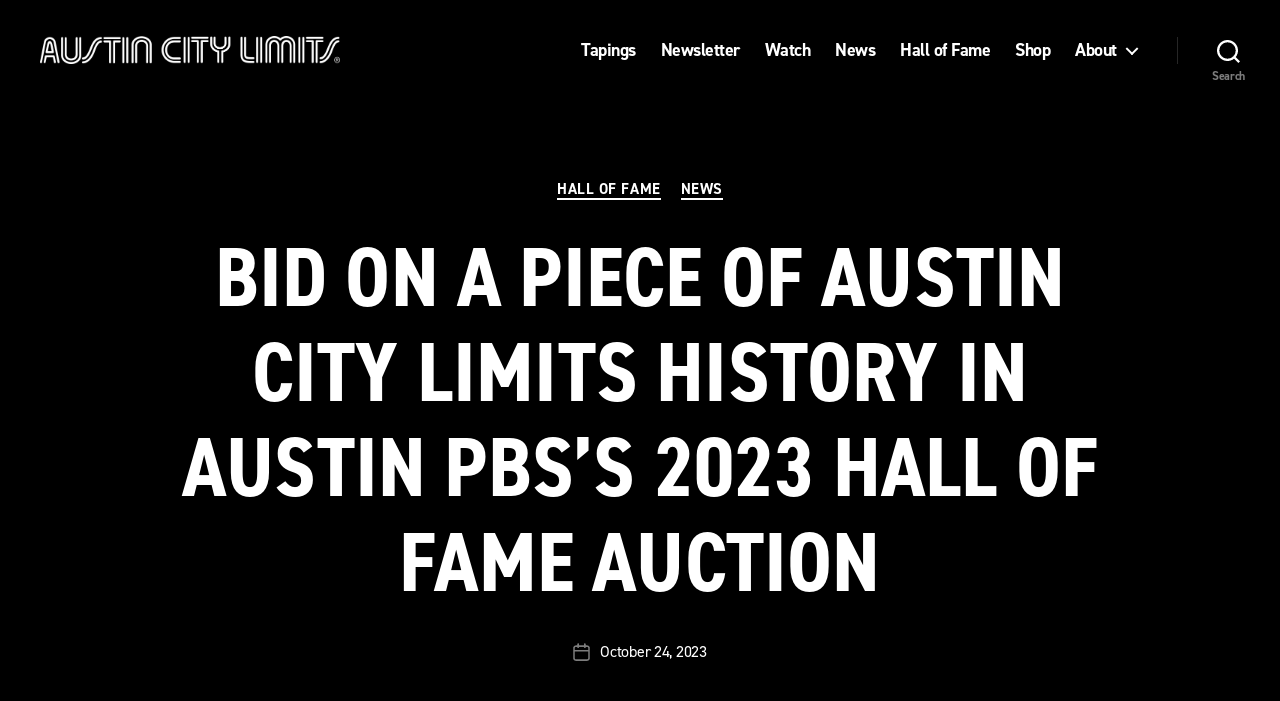

--- FILE ---
content_type: text/html; charset=UTF-8
request_url: https://acltv.com/2023/10/24/bid-on-a-piece-of-austin-city-limits-history-in-austin-pbss-2023-hall-of-fame-auction/
body_size: 15701
content:
<!DOCTYPE html>

<html class="no-js" lang="en-US">

	<head>



		<meta charset="UTF-8">
		<meta name="viewport" content="width=device-width, initial-scale=1.0" >

		<link rel="profile" href="https://gmpg.org/xfn/11">
		<!-- Google Tag Manager -->
		<script>(function(w,d,s,l,i){w[l]=w[l]||[];w[l].push({'gtm.start':
		new Date().getTime(),event:'gtm.js'});var f=d.getElementsByTagName(s)[0],
		j=d.createElement(s),dl=l!='dataLayer'?'&l='+l:'';j.async=true;j.src=
		'https://www.googletagmanager.com/gtm.js?id='+i+dl;f.parentNode.insertBefore(j,f);
		})(window,document,'script','dataLayer','GTM-MN9WX7D');</script>
		<!-- End Google Tag Manager -->

		<!-- Google Ad Manager -->
		<script async src="https://securepubads.g.doubleclick.net/tag/js/gpt.js"></script>
		<script>
		  window.googletag = window.googletag || {cmd: []};
		  googletag.cmd.push(function() {
		    googletag.defineSlot('/17713487/ACL_Sidebar', [200, 100], 'div-gpt-ad-1577380369318-0').addService(googletag.pubads());
		    googletag.pubads().enableSingleRequest();
		    googletag.enableServices();
		  });
		</script>
		<!-- End Google Ad Manager -->
		<!-- Adobe Fonts -->
		<link rel="stylesheet" href="https://use.typekit.net/qns3plm.css">
		<!-- End Adobe Fonts -->

		<meta name='robots' content='index, follow, max-image-preview:large, max-snippet:-1, max-video-preview:-1' />
	<style>img:is([sizes="auto" i], [sizes^="auto," i]) { contain-intrinsic-size: 3000px 1500px }</style>
	
	<!-- This site is optimized with the Yoast SEO plugin v26.3 - https://yoast.com/wordpress/plugins/seo/ -->
	<title>Bid on a piece of Austin City Limits History in Austin PBS&#039;s 2023 Hall of Fame Auction - Austin City Limits</title>
	<link rel="canonical" href="https://acltv.com/2023/10/24/bid-on-a-piece-of-austin-city-limits-history-in-austin-pbss-2023-hall-of-fame-auction/" />
	<meta property="og:locale" content="en_US" />
	<meta property="og:type" content="article" />
	<meta property="og:title" content="Bid on a piece of Austin City Limits History in Austin PBS&#039;s 2023 Hall of Fame Auction - Austin City Limits" />
	<meta property="og:description" content="Enter the 2023 ACL Hall of Fame Auction for a Chance to Win Artist Signed Posters, Custom Guitars, and more Austin City Limits Collectibles! As a part of the 2023 ACL Hall of Fame, honoring Trisha Yearwood and John Prine, Austin PBS and ACL have created a special online auction featuring an array of once-in-a-lifetime [&hellip;]" />
	<meta property="og:url" content="https://acltv.com/2023/10/24/bid-on-a-piece-of-austin-city-limits-history-in-austin-pbss-2023-hall-of-fame-auction/" />
	<meta property="og:site_name" content="Austin City Limits" />
	<meta property="article:published_time" content="2023-10-24T22:58:54+00:00" />
	<meta property="article:modified_time" content="2023-10-24T22:58:56+00:00" />
	<meta property="og:image" content="https://lh7-us.googleusercontent.com/Q4C5mUCS4puZuhj5VHmRr5LSRQKa6iYUGiO8Gp-5rg4pQRmVL5w2RGu_JfaSzJh4YrJN9EEx_bUjeYL5hVgOC6Chbn9lKhzmMbtN8MKg49VhAdsHxDfI-IHEHPFzf2FIkM24PqB1JJFMjn-0-9C3h2k" />
	<meta name="author" content="emily" />
	<meta name="twitter:card" content="summary_large_image" />
	<meta name="twitter:label1" content="Written by" />
	<meta name="twitter:data1" content="emily" />
	<meta name="twitter:label2" content="Est. reading time" />
	<meta name="twitter:data2" content="2 minutes" />
	<script type="application/ld+json" class="yoast-schema-graph">{"@context":"https://schema.org","@graph":[{"@type":"Article","@id":"https://acltv.com/2023/10/24/bid-on-a-piece-of-austin-city-limits-history-in-austin-pbss-2023-hall-of-fame-auction/#article","isPartOf":{"@id":"https://acltv.com/2023/10/24/bid-on-a-piece-of-austin-city-limits-history-in-austin-pbss-2023-hall-of-fame-auction/"},"author":{"name":"emily","@id":"https://acltv.com/#/schema/person/520b5d70794000b98840f7d9c640c0db"},"headline":"Bid on a piece of Austin City Limits History in Austin PBS&#8217;s 2023 Hall of Fame Auction","datePublished":"2023-10-24T22:58:54+00:00","dateModified":"2023-10-24T22:58:56+00:00","mainEntityOfPage":{"@id":"https://acltv.com/2023/10/24/bid-on-a-piece-of-austin-city-limits-history-in-austin-pbss-2023-hall-of-fame-auction/"},"wordCount":210,"publisher":{"@id":"https://acltv.com/#organization"},"image":{"@id":"https://acltv.com/2023/10/24/bid-on-a-piece-of-austin-city-limits-history-in-austin-pbss-2023-hall-of-fame-auction/#primaryimage"},"thumbnailUrl":"https://lh7-us.googleusercontent.com/Q4C5mUCS4puZuhj5VHmRr5LSRQKa6iYUGiO8Gp-5rg4pQRmVL5w2RGu_JfaSzJh4YrJN9EEx_bUjeYL5hVgOC6Chbn9lKhzmMbtN8MKg49VhAdsHxDfI-IHEHPFzf2FIkM24PqB1JJFMjn-0-9C3h2k","articleSection":["Hall of Fame","News"],"inLanguage":"en-US"},{"@type":"WebPage","@id":"https://acltv.com/2023/10/24/bid-on-a-piece-of-austin-city-limits-history-in-austin-pbss-2023-hall-of-fame-auction/","url":"https://acltv.com/2023/10/24/bid-on-a-piece-of-austin-city-limits-history-in-austin-pbss-2023-hall-of-fame-auction/","name":"Bid on a piece of Austin City Limits History in Austin PBS's 2023 Hall of Fame Auction - Austin City Limits","isPartOf":{"@id":"https://acltv.com/#website"},"primaryImageOfPage":{"@id":"https://acltv.com/2023/10/24/bid-on-a-piece-of-austin-city-limits-history-in-austin-pbss-2023-hall-of-fame-auction/#primaryimage"},"image":{"@id":"https://acltv.com/2023/10/24/bid-on-a-piece-of-austin-city-limits-history-in-austin-pbss-2023-hall-of-fame-auction/#primaryimage"},"thumbnailUrl":"https://lh7-us.googleusercontent.com/Q4C5mUCS4puZuhj5VHmRr5LSRQKa6iYUGiO8Gp-5rg4pQRmVL5w2RGu_JfaSzJh4YrJN9EEx_bUjeYL5hVgOC6Chbn9lKhzmMbtN8MKg49VhAdsHxDfI-IHEHPFzf2FIkM24PqB1JJFMjn-0-9C3h2k","datePublished":"2023-10-24T22:58:54+00:00","dateModified":"2023-10-24T22:58:56+00:00","breadcrumb":{"@id":"https://acltv.com/2023/10/24/bid-on-a-piece-of-austin-city-limits-history-in-austin-pbss-2023-hall-of-fame-auction/#breadcrumb"},"inLanguage":"en-US","potentialAction":[{"@type":"ReadAction","target":["https://acltv.com/2023/10/24/bid-on-a-piece-of-austin-city-limits-history-in-austin-pbss-2023-hall-of-fame-auction/"]}]},{"@type":"ImageObject","inLanguage":"en-US","@id":"https://acltv.com/2023/10/24/bid-on-a-piece-of-austin-city-limits-history-in-austin-pbss-2023-hall-of-fame-auction/#primaryimage","url":"https://lh7-us.googleusercontent.com/Q4C5mUCS4puZuhj5VHmRr5LSRQKa6iYUGiO8Gp-5rg4pQRmVL5w2RGu_JfaSzJh4YrJN9EEx_bUjeYL5hVgOC6Chbn9lKhzmMbtN8MKg49VhAdsHxDfI-IHEHPFzf2FIkM24PqB1JJFMjn-0-9C3h2k","contentUrl":"https://lh7-us.googleusercontent.com/Q4C5mUCS4puZuhj5VHmRr5LSRQKa6iYUGiO8Gp-5rg4pQRmVL5w2RGu_JfaSzJh4YrJN9EEx_bUjeYL5hVgOC6Chbn9lKhzmMbtN8MKg49VhAdsHxDfI-IHEHPFzf2FIkM24PqB1JJFMjn-0-9C3h2k"},{"@type":"BreadcrumbList","@id":"https://acltv.com/2023/10/24/bid-on-a-piece-of-austin-city-limits-history-in-austin-pbss-2023-hall-of-fame-auction/#breadcrumb","itemListElement":[{"@type":"ListItem","position":1,"name":"Home","item":"https://acltv.com/"},{"@type":"ListItem","position":2,"name":"News","item":"https://acltv.com/news/"},{"@type":"ListItem","position":3,"name":"Bid on a piece of Austin City Limits History in Austin PBS&#8217;s 2023 Hall of Fame Auction"}]},{"@type":"WebSite","@id":"https://acltv.com/#website","url":"https://acltv.com/","name":"Austin City Limits","description":"Great Music. No Limits","publisher":{"@id":"https://acltv.com/#organization"},"potentialAction":[{"@type":"SearchAction","target":{"@type":"EntryPoint","urlTemplate":"https://acltv.com/?s={search_term_string}"},"query-input":{"@type":"PropertyValueSpecification","valueRequired":true,"valueName":"search_term_string"}}],"inLanguage":"en-US"},{"@type":"Organization","@id":"https://acltv.com/#organization","name":"Austin City Limits","url":"https://acltv.com/","logo":{"@type":"ImageObject","inLanguage":"en-US","@id":"https://acltv.com/#/schema/logo/image/","url":"https://acltv.com/wp-content/uploads/2020/01/ACL_Logo_horizontal-White.png","contentUrl":"https://acltv.com/wp-content/uploads/2020/01/ACL_Logo_horizontal-White.png","width":800,"height":73,"caption":"Austin City Limits"},"image":{"@id":"https://acltv.com/#/schema/logo/image/"}},{"@type":"Person","@id":"https://acltv.com/#/schema/person/520b5d70794000b98840f7d9c640c0db","name":"emily","image":{"@type":"ImageObject","inLanguage":"en-US","@id":"https://acltv.com/#/schema/person/image/","url":"https://secure.gravatar.com/avatar/a621c851c98c1e84593acefa7077d5ee001f485b702f8ee166d83ff8f9f82ceb?s=96&d=mm&r=g","contentUrl":"https://secure.gravatar.com/avatar/a621c851c98c1e84593acefa7077d5ee001f485b702f8ee166d83ff8f9f82ceb?s=96&d=mm&r=g","caption":"emily"},"url":"https://acltv.com/author/emily/"}]}</script>
	<!-- / Yoast SEO plugin. -->


<link rel="alternate" type="application/rss+xml" title="Austin City Limits &raquo; Feed" href="https://acltv.com/feed/" />
<link rel="alternate" type="application/rss+xml" title="Austin City Limits &raquo; Comments Feed" href="https://acltv.com/comments/feed/" />
<link rel="alternate" type="application/rss+xml" title="Austin City Limits &raquo; Bid on a piece of Austin City Limits History in Austin PBS&#8217;s 2023 Hall of Fame Auction Comments Feed" href="https://acltv.com/2023/10/24/bid-on-a-piece-of-austin-city-limits-history-in-austin-pbss-2023-hall-of-fame-auction/feed/" />
<script>
window._wpemojiSettings = {"baseUrl":"https:\/\/s.w.org\/images\/core\/emoji\/16.0.1\/72x72\/","ext":".png","svgUrl":"https:\/\/s.w.org\/images\/core\/emoji\/16.0.1\/svg\/","svgExt":".svg","source":{"concatemoji":"https:\/\/acltv.com\/wp-includes\/js\/wp-emoji-release.min.js?ver=6.8.3"}};
/*! This file is auto-generated */
!function(s,n){var o,i,e;function c(e){try{var t={supportTests:e,timestamp:(new Date).valueOf()};sessionStorage.setItem(o,JSON.stringify(t))}catch(e){}}function p(e,t,n){e.clearRect(0,0,e.canvas.width,e.canvas.height),e.fillText(t,0,0);var t=new Uint32Array(e.getImageData(0,0,e.canvas.width,e.canvas.height).data),a=(e.clearRect(0,0,e.canvas.width,e.canvas.height),e.fillText(n,0,0),new Uint32Array(e.getImageData(0,0,e.canvas.width,e.canvas.height).data));return t.every(function(e,t){return e===a[t]})}function u(e,t){e.clearRect(0,0,e.canvas.width,e.canvas.height),e.fillText(t,0,0);for(var n=e.getImageData(16,16,1,1),a=0;a<n.data.length;a++)if(0!==n.data[a])return!1;return!0}function f(e,t,n,a){switch(t){case"flag":return n(e,"\ud83c\udff3\ufe0f\u200d\u26a7\ufe0f","\ud83c\udff3\ufe0f\u200b\u26a7\ufe0f")?!1:!n(e,"\ud83c\udde8\ud83c\uddf6","\ud83c\udde8\u200b\ud83c\uddf6")&&!n(e,"\ud83c\udff4\udb40\udc67\udb40\udc62\udb40\udc65\udb40\udc6e\udb40\udc67\udb40\udc7f","\ud83c\udff4\u200b\udb40\udc67\u200b\udb40\udc62\u200b\udb40\udc65\u200b\udb40\udc6e\u200b\udb40\udc67\u200b\udb40\udc7f");case"emoji":return!a(e,"\ud83e\udedf")}return!1}function g(e,t,n,a){var r="undefined"!=typeof WorkerGlobalScope&&self instanceof WorkerGlobalScope?new OffscreenCanvas(300,150):s.createElement("canvas"),o=r.getContext("2d",{willReadFrequently:!0}),i=(o.textBaseline="top",o.font="600 32px Arial",{});return e.forEach(function(e){i[e]=t(o,e,n,a)}),i}function t(e){var t=s.createElement("script");t.src=e,t.defer=!0,s.head.appendChild(t)}"undefined"!=typeof Promise&&(o="wpEmojiSettingsSupports",i=["flag","emoji"],n.supports={everything:!0,everythingExceptFlag:!0},e=new Promise(function(e){s.addEventListener("DOMContentLoaded",e,{once:!0})}),new Promise(function(t){var n=function(){try{var e=JSON.parse(sessionStorage.getItem(o));if("object"==typeof e&&"number"==typeof e.timestamp&&(new Date).valueOf()<e.timestamp+604800&&"object"==typeof e.supportTests)return e.supportTests}catch(e){}return null}();if(!n){if("undefined"!=typeof Worker&&"undefined"!=typeof OffscreenCanvas&&"undefined"!=typeof URL&&URL.createObjectURL&&"undefined"!=typeof Blob)try{var e="postMessage("+g.toString()+"("+[JSON.stringify(i),f.toString(),p.toString(),u.toString()].join(",")+"));",a=new Blob([e],{type:"text/javascript"}),r=new Worker(URL.createObjectURL(a),{name:"wpTestEmojiSupports"});return void(r.onmessage=function(e){c(n=e.data),r.terminate(),t(n)})}catch(e){}c(n=g(i,f,p,u))}t(n)}).then(function(e){for(var t in e)n.supports[t]=e[t],n.supports.everything=n.supports.everything&&n.supports[t],"flag"!==t&&(n.supports.everythingExceptFlag=n.supports.everythingExceptFlag&&n.supports[t]);n.supports.everythingExceptFlag=n.supports.everythingExceptFlag&&!n.supports.flag,n.DOMReady=!1,n.readyCallback=function(){n.DOMReady=!0}}).then(function(){return e}).then(function(){var e;n.supports.everything||(n.readyCallback(),(e=n.source||{}).concatemoji?t(e.concatemoji):e.wpemoji&&e.twemoji&&(t(e.twemoji),t(e.wpemoji)))}))}((window,document),window._wpemojiSettings);
</script>
<style id='wp-emoji-styles-inline-css'>

	img.wp-smiley, img.emoji {
		display: inline !important;
		border: none !important;
		box-shadow: none !important;
		height: 1em !important;
		width: 1em !important;
		margin: 0 0.07em !important;
		vertical-align: -0.1em !important;
		background: none !important;
		padding: 0 !important;
	}
</style>
<link rel='stylesheet' id='wp-block-library-css' href='https://acltv.com/wp-includes/css/dist/block-library/style.min.css?ver=6.8.3' media='all' />
<style id='classic-theme-styles-inline-css'>
/*! This file is auto-generated */
.wp-block-button__link{color:#fff;background-color:#32373c;border-radius:9999px;box-shadow:none;text-decoration:none;padding:calc(.667em + 2px) calc(1.333em + 2px);font-size:1.125em}.wp-block-file__button{background:#32373c;color:#fff;text-decoration:none}
</style>
<style id='makeiteasy-popup-style-inline-css'>
.wp-block-makeiteasy-popup{display:none}.wp-block-makeiteasy-popup .makeiteasy-popup-overlay{align-items:center;display:flex;justify-content:center}.admin-bar .wp-block-makeiteasy-popup.position-top{top:32px}.admin-bar .wp-block-makeiteasy-popup.position-top .makeiteasy-popup-wrapper{max-height:calc(100dvh - 40px)}@media screen and (max-width:782px){.admin-bar .wp-block-makeiteasy-popup.position-top{top:46px}.admin-bar .wp-block-makeiteasy-popup.position-top .makeiteasy-popup-wrapper{max-height:calc(100dvh - 54px)}}.admin-bar .wp-block-makeiteasy-popup:is(.position-left,.position-right){top:32px}.admin-bar .wp-block-makeiteasy-popup:is(.position-left,.position-right) .makeiteasy-popup-wrapper{max-height:calc(100% - 32px)}@media screen and (max-width:782px){.admin-bar .wp-block-makeiteasy-popup:is(.position-left,.position-right){top:46px}.admin-bar .wp-block-makeiteasy-popup:is(.position-left,.position-right) .makeiteasy-popup-wrapper{max-height:calc(100% - 46px)}}.wp-block-makeiteasy-popup.popup-modal{inset:0;max-width:none;position:fixed}.wp-block-makeiteasy-popup.popup-modal .makeiteasy-popup-overlay{background:rgba(34,34,34,.467);height:100%;width:100%}.wp-block-makeiteasy-popup.popup-modal .makeiteasy-popup-wrapper{position:absolute}.wp-block-makeiteasy-popup.is-open{display:block}.wp-block-makeiteasy-popup .makeiteasy-popup-close{align-items:center;align-self:flex-start;background:none;border:none;cursor:pointer;display:flex;margin:0 0 0 1ch;padding:2px;position:absolute;right:1.1rem;top:.7rem}.wp-block-makeiteasy-popup .makeiteasy-popup-close svg{fill:var(--wp--preset--color--black,#000);pointer-events:none}.wp-block-makeiteasy-popup .makeiteasy-popup-close:focus-visible{outline:var(--wp--preset--color--contrast,#242424) 1px solid}.wp-block-makeiteasy-popup.popup-floating{max-width:none;position:fixed;z-index:99998}.wp-block-makeiteasy-popup.popup-floating .makeiteasy-popup-overlay{position:absolute}.wp-block-makeiteasy-popup.popup-floating,.wp-block-makeiteasy-popup.popup-floating .makeiteasy-popup-overlay{bottom:0;left:0;right:0;top:0}.wp-block-makeiteasy-popup.popup-floating.popup-modeless .makeiteasy-popup-overlay{position:static}.wp-block-makeiteasy-popup.popup-floating.popup-modeless:not(.popup-fixed){bottom:auto;left:50%;right:auto;top:50%;transform:translate(-50%,-50%)}.wp-block-makeiteasy-popup .makeiteasy-popup-wrapper{align-items:center;background:var(--wp--preset--color--white,#fff);box-sizing:border-box;display:grid;grid:1fr/1fr auto;justify-content:center;max-height:calc(100dvh - 8px);max-width:calc(100dvw - 4px);position:relative}.wp-block-makeiteasy-popup .makeiteasy-popup-wrapper.alignfull{width:100dvw}.wp-block-makeiteasy-popup .makeiteasy-popup-wrapper.alignwide{width:var(--wp--style--global--wide-size)}.wp-block-makeiteasy-popup .makeiteasy-popup-wrapper.has-above-close{display:flex;flex-flow:column nowrap;max-height:calc(100dvh - 74px)}@media(max-width:48rem){.wp-block-makeiteasy-popup .makeiteasy-popup-wrapper.has-above-close .makeiteasy-popup-close{right:0;top:-2.3rem}}.wp-block-makeiteasy-popup .makeiteasy-popup-wrapper .popup-position-above:before{bottom:-1.2rem;top:auto;transform:translateX(-50%) rotateX(180deg)}.wp-block-makeiteasy-popup.popup-fixed .makeiteasy-popup-overlay{position:static}.wp-block-makeiteasy-popup.popup-fixed.popup-modeless.position-top{bottom:auto}.wp-block-makeiteasy-popup.popup-fixed.popup-modeless.position-bottom{top:auto}.wp-block-makeiteasy-popup.popup-fixed.popup-modeless.position-left{right:auto}.wp-block-makeiteasy-popup.popup-fixed.popup-modeless.position-right{left:auto}.wp-block-makeiteasy-popup.popup-fixed .makeiteasy-popup-wrapper{box-sizing:border-box;justify-content:center}.wp-block-makeiteasy-popup.popup-fixed .makeiteasy-popup-close{flex:none}.wp-block-makeiteasy-popup.popup-fixed .makeiteasy-popup-content-wrapper.is-content-justification-center+.makeiteasy-popup-close{position:absolute;right:3ch}.wp-block-makeiteasy-popup.popup-fixed.position-bottom .makeiteasy-popup-overlay,.wp-block-makeiteasy-popup.popup-fixed.position-bottom .makeiteasy-popup-wrapper,.wp-block-makeiteasy-popup.popup-fixed.position-top .makeiteasy-popup-overlay,.wp-block-makeiteasy-popup.popup-fixed.position-top .makeiteasy-popup-wrapper{width:100%}.wp-block-makeiteasy-popup.popup-fixed.position-left .makeiteasy-popup-overlay,.wp-block-makeiteasy-popup.popup-fixed.position-left .makeiteasy-popup-wrapper,.wp-block-makeiteasy-popup.popup-fixed.position-right .makeiteasy-popup-overlay,.wp-block-makeiteasy-popup.popup-fixed.position-right .makeiteasy-popup-wrapper{height:100%}.wp-block-makeiteasy-popup.popup-fixed.position-left .makeiteasy-popup-wrapper,.wp-block-makeiteasy-popup.popup-fixed.position-right .makeiteasy-popup-wrapper{max-height:none}.is-layout-constrained.wp-block-post-content .wp-block-makeiteasy-popup .makeiteasy-popup-wrapper:not(.alignwide,.alignfull) .makeiteasy-popup-content-wrapper{max-width:var(--wp--style--global--content-size)}.wp-block-makeiteasy-popup .makeiteasy-popup-content-wrapper{align-items:center;box-sizing:border-box;overflow-x:hidden;overflow-y:auto;position:relative;width:100%}.wp-block-makeiteasy-popup .makeiteasy-popup-content-wrapper.is-content-justification-left{margin-left:0;margin-right:auto}.wp-block-makeiteasy-popup .makeiteasy-popup-content-wrapper.is-content-justification-right{margin-left:auto;margin-right:0}.wp-block-makeiteasy-popup:not(.block-editor-block-list__block){margin-block-start:0}.wp-block-makeiteasy-popup.popup-attached:not(.block-editor-block-list__block){max-width:none;position:fixed}.wp-block-makeiteasy-popup.position-top .makeiteasy-popup-wrapper{top:0}.wp-block-makeiteasy-popup.position-left .makeiteasy-popup-wrapper{left:0}.wp-block-makeiteasy-popup.position-bottom .makeiteasy-popup-wrapper{bottom:0}.wp-block-makeiteasy-popup.position-right .makeiteasy-popup-wrapper{right:0}body.has-floating-popup{overflow:hidden}.makeiteasy-popup-outermost{margin:0}.makeiteasy-popup-outermost.popup-fixed.position-top{margin-block-start:0}.makeiteasy-popup-wrapper{padding:.7rem 1.1rem}

</style>
<style id='global-styles-inline-css'>
:root{--wp--preset--aspect-ratio--square: 1;--wp--preset--aspect-ratio--4-3: 4/3;--wp--preset--aspect-ratio--3-4: 3/4;--wp--preset--aspect-ratio--3-2: 3/2;--wp--preset--aspect-ratio--2-3: 2/3;--wp--preset--aspect-ratio--16-9: 16/9;--wp--preset--aspect-ratio--9-16: 9/16;--wp--preset--color--black: #000000;--wp--preset--color--cyan-bluish-gray: #abb8c3;--wp--preset--color--white: #ffffff;--wp--preset--color--pale-pink: #f78da7;--wp--preset--color--vivid-red: #cf2e2e;--wp--preset--color--luminous-vivid-orange: #ff6900;--wp--preset--color--luminous-vivid-amber: #fcb900;--wp--preset--color--light-green-cyan: #7bdcb5;--wp--preset--color--vivid-green-cyan: #00d084;--wp--preset--color--pale-cyan-blue: #8ed1fc;--wp--preset--color--vivid-cyan-blue: #0693e3;--wp--preset--color--vivid-purple: #9b51e0;--wp--preset--color--accent: #e22658;--wp--preset--color--primary: #000000;--wp--preset--color--secondary: #6d6d6d;--wp--preset--color--subtle-background: #dbdbdb;--wp--preset--color--background: #ffffff;--wp--preset--gradient--vivid-cyan-blue-to-vivid-purple: linear-gradient(135deg,rgba(6,147,227,1) 0%,rgb(155,81,224) 100%);--wp--preset--gradient--light-green-cyan-to-vivid-green-cyan: linear-gradient(135deg,rgb(122,220,180) 0%,rgb(0,208,130) 100%);--wp--preset--gradient--luminous-vivid-amber-to-luminous-vivid-orange: linear-gradient(135deg,rgba(252,185,0,1) 0%,rgba(255,105,0,1) 100%);--wp--preset--gradient--luminous-vivid-orange-to-vivid-red: linear-gradient(135deg,rgba(255,105,0,1) 0%,rgb(207,46,46) 100%);--wp--preset--gradient--very-light-gray-to-cyan-bluish-gray: linear-gradient(135deg,rgb(238,238,238) 0%,rgb(169,184,195) 100%);--wp--preset--gradient--cool-to-warm-spectrum: linear-gradient(135deg,rgb(74,234,220) 0%,rgb(151,120,209) 20%,rgb(207,42,186) 40%,rgb(238,44,130) 60%,rgb(251,105,98) 80%,rgb(254,248,76) 100%);--wp--preset--gradient--blush-light-purple: linear-gradient(135deg,rgb(255,206,236) 0%,rgb(152,150,240) 100%);--wp--preset--gradient--blush-bordeaux: linear-gradient(135deg,rgb(254,205,165) 0%,rgb(254,45,45) 50%,rgb(107,0,62) 100%);--wp--preset--gradient--luminous-dusk: linear-gradient(135deg,rgb(255,203,112) 0%,rgb(199,81,192) 50%,rgb(65,88,208) 100%);--wp--preset--gradient--pale-ocean: linear-gradient(135deg,rgb(255,245,203) 0%,rgb(182,227,212) 50%,rgb(51,167,181) 100%);--wp--preset--gradient--electric-grass: linear-gradient(135deg,rgb(202,248,128) 0%,rgb(113,206,126) 100%);--wp--preset--gradient--midnight: linear-gradient(135deg,rgb(2,3,129) 0%,rgb(40,116,252) 100%);--wp--preset--font-size--small: 18px;--wp--preset--font-size--medium: 20px;--wp--preset--font-size--large: 26.25px;--wp--preset--font-size--x-large: 42px;--wp--preset--font-size--normal: 21px;--wp--preset--font-size--larger: 32px;--wp--preset--spacing--20: 0.44rem;--wp--preset--spacing--30: 0.67rem;--wp--preset--spacing--40: 1rem;--wp--preset--spacing--50: 1.5rem;--wp--preset--spacing--60: 2.25rem;--wp--preset--spacing--70: 3.38rem;--wp--preset--spacing--80: 5.06rem;--wp--preset--shadow--natural: 6px 6px 9px rgba(0, 0, 0, 0.2);--wp--preset--shadow--deep: 12px 12px 50px rgba(0, 0, 0, 0.4);--wp--preset--shadow--sharp: 6px 6px 0px rgba(0, 0, 0, 0.2);--wp--preset--shadow--outlined: 6px 6px 0px -3px rgba(255, 255, 255, 1), 6px 6px rgba(0, 0, 0, 1);--wp--preset--shadow--crisp: 6px 6px 0px rgba(0, 0, 0, 1);}:where(.is-layout-flex){gap: 0.5em;}:where(.is-layout-grid){gap: 0.5em;}body .is-layout-flex{display: flex;}.is-layout-flex{flex-wrap: wrap;align-items: center;}.is-layout-flex > :is(*, div){margin: 0;}body .is-layout-grid{display: grid;}.is-layout-grid > :is(*, div){margin: 0;}:where(.wp-block-columns.is-layout-flex){gap: 2em;}:where(.wp-block-columns.is-layout-grid){gap: 2em;}:where(.wp-block-post-template.is-layout-flex){gap: 1.25em;}:where(.wp-block-post-template.is-layout-grid){gap: 1.25em;}.has-black-color{color: var(--wp--preset--color--black) !important;}.has-cyan-bluish-gray-color{color: var(--wp--preset--color--cyan-bluish-gray) !important;}.has-white-color{color: var(--wp--preset--color--white) !important;}.has-pale-pink-color{color: var(--wp--preset--color--pale-pink) !important;}.has-vivid-red-color{color: var(--wp--preset--color--vivid-red) !important;}.has-luminous-vivid-orange-color{color: var(--wp--preset--color--luminous-vivid-orange) !important;}.has-luminous-vivid-amber-color{color: var(--wp--preset--color--luminous-vivid-amber) !important;}.has-light-green-cyan-color{color: var(--wp--preset--color--light-green-cyan) !important;}.has-vivid-green-cyan-color{color: var(--wp--preset--color--vivid-green-cyan) !important;}.has-pale-cyan-blue-color{color: var(--wp--preset--color--pale-cyan-blue) !important;}.has-vivid-cyan-blue-color{color: var(--wp--preset--color--vivid-cyan-blue) !important;}.has-vivid-purple-color{color: var(--wp--preset--color--vivid-purple) !important;}.has-black-background-color{background-color: var(--wp--preset--color--black) !important;}.has-cyan-bluish-gray-background-color{background-color: var(--wp--preset--color--cyan-bluish-gray) !important;}.has-white-background-color{background-color: var(--wp--preset--color--white) !important;}.has-pale-pink-background-color{background-color: var(--wp--preset--color--pale-pink) !important;}.has-vivid-red-background-color{background-color: var(--wp--preset--color--vivid-red) !important;}.has-luminous-vivid-orange-background-color{background-color: var(--wp--preset--color--luminous-vivid-orange) !important;}.has-luminous-vivid-amber-background-color{background-color: var(--wp--preset--color--luminous-vivid-amber) !important;}.has-light-green-cyan-background-color{background-color: var(--wp--preset--color--light-green-cyan) !important;}.has-vivid-green-cyan-background-color{background-color: var(--wp--preset--color--vivid-green-cyan) !important;}.has-pale-cyan-blue-background-color{background-color: var(--wp--preset--color--pale-cyan-blue) !important;}.has-vivid-cyan-blue-background-color{background-color: var(--wp--preset--color--vivid-cyan-blue) !important;}.has-vivid-purple-background-color{background-color: var(--wp--preset--color--vivid-purple) !important;}.has-black-border-color{border-color: var(--wp--preset--color--black) !important;}.has-cyan-bluish-gray-border-color{border-color: var(--wp--preset--color--cyan-bluish-gray) !important;}.has-white-border-color{border-color: var(--wp--preset--color--white) !important;}.has-pale-pink-border-color{border-color: var(--wp--preset--color--pale-pink) !important;}.has-vivid-red-border-color{border-color: var(--wp--preset--color--vivid-red) !important;}.has-luminous-vivid-orange-border-color{border-color: var(--wp--preset--color--luminous-vivid-orange) !important;}.has-luminous-vivid-amber-border-color{border-color: var(--wp--preset--color--luminous-vivid-amber) !important;}.has-light-green-cyan-border-color{border-color: var(--wp--preset--color--light-green-cyan) !important;}.has-vivid-green-cyan-border-color{border-color: var(--wp--preset--color--vivid-green-cyan) !important;}.has-pale-cyan-blue-border-color{border-color: var(--wp--preset--color--pale-cyan-blue) !important;}.has-vivid-cyan-blue-border-color{border-color: var(--wp--preset--color--vivid-cyan-blue) !important;}.has-vivid-purple-border-color{border-color: var(--wp--preset--color--vivid-purple) !important;}.has-vivid-cyan-blue-to-vivid-purple-gradient-background{background: var(--wp--preset--gradient--vivid-cyan-blue-to-vivid-purple) !important;}.has-light-green-cyan-to-vivid-green-cyan-gradient-background{background: var(--wp--preset--gradient--light-green-cyan-to-vivid-green-cyan) !important;}.has-luminous-vivid-amber-to-luminous-vivid-orange-gradient-background{background: var(--wp--preset--gradient--luminous-vivid-amber-to-luminous-vivid-orange) !important;}.has-luminous-vivid-orange-to-vivid-red-gradient-background{background: var(--wp--preset--gradient--luminous-vivid-orange-to-vivid-red) !important;}.has-very-light-gray-to-cyan-bluish-gray-gradient-background{background: var(--wp--preset--gradient--very-light-gray-to-cyan-bluish-gray) !important;}.has-cool-to-warm-spectrum-gradient-background{background: var(--wp--preset--gradient--cool-to-warm-spectrum) !important;}.has-blush-light-purple-gradient-background{background: var(--wp--preset--gradient--blush-light-purple) !important;}.has-blush-bordeaux-gradient-background{background: var(--wp--preset--gradient--blush-bordeaux) !important;}.has-luminous-dusk-gradient-background{background: var(--wp--preset--gradient--luminous-dusk) !important;}.has-pale-ocean-gradient-background{background: var(--wp--preset--gradient--pale-ocean) !important;}.has-electric-grass-gradient-background{background: var(--wp--preset--gradient--electric-grass) !important;}.has-midnight-gradient-background{background: var(--wp--preset--gradient--midnight) !important;}.has-small-font-size{font-size: var(--wp--preset--font-size--small) !important;}.has-medium-font-size{font-size: var(--wp--preset--font-size--medium) !important;}.has-large-font-size{font-size: var(--wp--preset--font-size--large) !important;}.has-x-large-font-size{font-size: var(--wp--preset--font-size--x-large) !important;}
:where(.wp-block-post-template.is-layout-flex){gap: 1.25em;}:where(.wp-block-post-template.is-layout-grid){gap: 1.25em;}
:where(.wp-block-columns.is-layout-flex){gap: 2em;}:where(.wp-block-columns.is-layout-grid){gap: 2em;}
:root :where(.wp-block-pullquote){font-size: 1.5em;line-height: 1.6;}
</style>
<link rel='stylesheet' id='simple-banner-style-css' href='https://acltv.com/wp-content/plugins/simple-banner/simple-banner.css?ver=3.1.2' media='all' />
<link rel='stylesheet' id='twentytwenty-style-css' href='https://acltv.com/wp-content/themes/twentytwenty-acl/style.css?ver=0.1' media='all' />
<style id='twentytwenty-style-inline-css'>
.color-accent,.color-accent-hover:hover,.color-accent-hover:focus,:root .has-accent-color,.has-drop-cap:not(:focus):first-letter,.wp-block-button.is-style-outline,a { color: #e22658; }blockquote,.border-color-accent,.border-color-accent-hover:hover,.border-color-accent-hover:focus { border-color: #e22658; }button,.button,.faux-button,.wp-block-button__link,.wp-block-file .wp-block-file__button,input[type="button"],input[type="reset"],input[type="submit"],.bg-accent,.bg-accent-hover:hover,.bg-accent-hover:focus,:root .has-accent-background-color,.comment-reply-link { background-color: #e22658; }.fill-children-accent,.fill-children-accent * { fill: #e22658; }:root .has-background-color,button,.button,.faux-button,.wp-block-button__link,.wp-block-file__button,input[type="button"],input[type="reset"],input[type="submit"],.wp-block-button,.comment-reply-link,.has-background.has-primary-background-color:not(.has-text-color),.has-background.has-primary-background-color *:not(.has-text-color),.has-background.has-accent-background-color:not(.has-text-color),.has-background.has-accent-background-color *:not(.has-text-color) { color: #ffffff; }:root .has-background-background-color { background-color: #ffffff; }body,.entry-title a,:root .has-primary-color { color: #000000; }:root .has-primary-background-color { background-color: #000000; }cite,figcaption,.wp-caption-text,.post-meta,.entry-content .wp-block-archives li,.entry-content .wp-block-categories li,.entry-content .wp-block-latest-posts li,.wp-block-latest-comments__comment-date,.wp-block-latest-posts__post-date,.wp-block-embed figcaption,.wp-block-image figcaption,.wp-block-pullquote cite,.comment-metadata,.comment-respond .comment-notes,.comment-respond .logged-in-as,.pagination .dots,.entry-content hr:not(.has-background),hr.styled-separator,:root .has-secondary-color { color: #6d6d6d; }:root .has-secondary-background-color { background-color: #6d6d6d; }pre,fieldset,input,textarea,table,table *,hr { border-color: #dbdbdb; }caption,code,code,kbd,samp,.wp-block-table.is-style-stripes tbody tr:nth-child(odd),:root .has-subtle-background-background-color { background-color: #dbdbdb; }.wp-block-table.is-style-stripes { border-bottom-color: #dbdbdb; }.wp-block-latest-posts.is-grid li { border-top-color: #dbdbdb; }:root .has-subtle-background-color { color: #dbdbdb; }body:not(.overlay-header) .primary-menu > li > a,body:not(.overlay-header) .primary-menu > li > .icon,.modal-menu a,.footer-menu a, .footer-widgets a:where(:not(.wp-block-button__link)),#site-footer .wp-block-button.is-style-outline,.wp-block-pullquote:before,.singular:not(.overlay-header) .entry-header a,.archive-header a,.header-footer-group .color-accent,.header-footer-group .color-accent-hover:hover { color: #d9305d; }.social-icons a,#site-footer button:not(.toggle),#site-footer .button,#site-footer .faux-button,#site-footer .wp-block-button__link,#site-footer .wp-block-file__button,#site-footer input[type="button"],#site-footer input[type="reset"],#site-footer input[type="submit"] { background-color: #d9305d; }.social-icons a,body:not(.overlay-header) .primary-menu ul,.header-footer-group button,.header-footer-group .button,.header-footer-group .faux-button,.header-footer-group .wp-block-button:not(.is-style-outline) .wp-block-button__link,.header-footer-group .wp-block-file__button,.header-footer-group input[type="button"],.header-footer-group input[type="reset"],.header-footer-group input[type="submit"] { color: #000000; }#site-header,.footer-nav-widgets-wrapper,#site-footer,.menu-modal,.menu-modal-inner,.search-modal-inner,.archive-header,.singular .entry-header,.singular .featured-media:before,.wp-block-pullquote:before { background-color: #000000; }.header-footer-group,body:not(.overlay-header) #site-header .toggle,.menu-modal .toggle { color: #ffffff; }body:not(.overlay-header) .primary-menu ul { background-color: #ffffff; }body:not(.overlay-header) .primary-menu > li > ul:after { border-bottom-color: #ffffff; }body:not(.overlay-header) .primary-menu ul ul:after { border-left-color: #ffffff; }.site-description,body:not(.overlay-header) .toggle-inner .toggle-text,.widget .post-date,.widget .rss-date,.widget_archive li,.widget_categories li,.widget cite,.widget_pages li,.widget_meta li,.widget_nav_menu li,.powered-by-wordpress,.footer-credits .privacy-policy,.to-the-top,.singular .entry-header .post-meta,.singular:not(.overlay-header) .entry-header .post-meta a { color: #7c7c7c; }.header-footer-group pre,.header-footer-group fieldset,.header-footer-group input,.header-footer-group textarea,.header-footer-group table,.header-footer-group table *,.footer-nav-widgets-wrapper,#site-footer,.menu-modal nav *,.footer-widgets-outer-wrapper,.footer-top { border-color: #262626; }.header-footer-group table caption,body:not(.overlay-header) .header-inner .toggle-wrapper::before { background-color: #262626; }
</style>
<link rel='stylesheet' id='twentytwenty-fonts-css' href='https://acltv.com/wp-content/themes/twentytwenty/assets/css/font-inter.css?ver=0.1' media='all' />
<link rel='stylesheet' id='twentytwenty-print-style-css' href='https://acltv.com/wp-content/themes/twentytwenty/print.css?ver=0.1' media='print' />
<script src="https://acltv.com/wp-includes/js/jquery/jquery.min.js?ver=3.7.1" id="jquery-core-js"></script>
<script src="https://acltv.com/wp-includes/js/jquery/jquery-migrate.min.js?ver=3.4.1" id="jquery-migrate-js"></script>
<script id="simple-banner-script-js-before">
const simpleBannerScriptParams = {"pro_version_enabled":"","debug_mode":"","id":43116,"version":"3.1.2","banner_params":[{"hide_simple_banner":"no","simple_banner_prepend_element":"header","simple_banner_position":"","header_margin":"","header_padding":"","wp_body_open_enabled":"","wp_body_open":true,"simple_banner_z_index":"","simple_banner_text":"","disabled_on_current_page":false,"disabled_pages_array":[],"is_current_page_a_post":true,"disabled_on_posts":"","simple_banner_disabled_page_paths":"","simple_banner_font_size":"18px","simple_banner_color":"#000000","simple_banner_text_color":"","simple_banner_link_color":"#696dab","simple_banner_close_color":"","simple_banner_custom_css":"","simple_banner_scrolling_custom_css":"","simple_banner_text_custom_css":"","simple_banner_button_css":"\\","site_custom_css":"","keep_site_custom_css":"","site_custom_js":"","keep_site_custom_js":"","close_button_enabled":"","close_button_expiration":"","close_button_cookie_set":false,"current_date":{"date":"2026-01-21 19:56:52.691649","timezone_type":3,"timezone":"UTC"},"start_date":{"date":"2026-01-21 19:56:52.691662","timezone_type":3,"timezone":"UTC"},"end_date":{"date":"2026-01-21 19:56:52.691670","timezone_type":3,"timezone":"UTC"},"simple_banner_start_after_date":"","simple_banner_remove_after_date":"","simple_banner_insert_inside_element":""}]}
</script>
<script src="https://acltv.com/wp-content/plugins/simple-banner/simple-banner.js?ver=3.1.2" id="simple-banner-script-js"></script>
<script src="https://acltv.com/wp-content/themes/twentytwenty/assets/js/index.js?ver=0.1" id="twentytwenty-js-js" defer data-wp-strategy="defer"></script>
<link rel="https://api.w.org/" href="https://acltv.com/wp-json/" /><link rel="alternate" title="JSON" type="application/json" href="https://acltv.com/wp-json/wp/v2/posts/43116" /><link rel="EditURI" type="application/rsd+xml" title="RSD" href="https://acltv.com/xmlrpc.php?rsd" />
<meta name="generator" content="WordPress 6.8.3" />
<link rel='shortlink' href='https://acltv.com/?p=43116' />
<link rel="alternate" title="oEmbed (JSON)" type="application/json+oembed" href="https://acltv.com/wp-json/oembed/1.0/embed?url=https%3A%2F%2Facltv.com%2F2023%2F10%2F24%2Fbid-on-a-piece-of-austin-city-limits-history-in-austin-pbss-2023-hall-of-fame-auction%2F" />
<link rel="alternate" title="oEmbed (XML)" type="text/xml+oembed" href="https://acltv.com/wp-json/oembed/1.0/embed?url=https%3A%2F%2Facltv.com%2F2023%2F10%2F24%2Fbid-on-a-piece-of-austin-city-limits-history-in-austin-pbss-2023-hall-of-fame-auction%2F&#038;format=xml" />
 <style> .ppw-ppf-input-container { background-color: !important; padding: px!important; border-radius: px!important; } .ppw-ppf-input-container div.ppw-ppf-headline { font-size: px!important; font-weight: !important; color: !important; } .ppw-ppf-input-container div.ppw-ppf-desc { font-size: px!important; font-weight: !important; color: !important; } .ppw-ppf-input-container label.ppw-pwd-label { font-size: px!important; font-weight: !important; color: !important; } div.ppwp-wrong-pw-error { font-size: px!important; font-weight: !important; color: #dc3232!important; background: !important; } .ppw-ppf-input-container input[type='submit'] { color: !important; background: !important; } .ppw-ppf-input-container input[type='submit']:hover { color: !important; background: !important; } .ppw-ppf-desc-below { font-size: px!important; font-weight: !important; color: !important; } </style>  <style> .ppw-form { background-color: !important; padding: px!important; border-radius: px!important; } .ppw-headline.ppw-pcp-pf-headline { font-size: px!important; font-weight: !important; color: !important; } .ppw-description.ppw-pcp-pf-desc { font-size: px!important; font-weight: !important; color: !important; } .ppw-pcp-pf-desc-above-btn { display: block; } .ppw-pcp-pf-desc-below-form { font-size: px!important; font-weight: !important; color: !important; } .ppw-input label.ppw-pcp-password-label { font-size: px!important; font-weight: !important; color: !important; } .ppw-form input[type='submit'] { color: !important; background: !important; } .ppw-form input[type='submit']:hover { color: !important; background: !important; } div.ppw-error.ppw-pcp-pf-error-msg { font-size: px!important; font-weight: !important; color: #dc3232!important; background: !important; } </style> <style id="simple-banner-font-size" type="text/css">.simple-banner .simple-banner-text{font-size:18px;}</style><style id="simple-banner-background-color" type="text/css">.simple-banner{background:#000000;}</style><style id="simple-banner-text-color" type="text/css">.simple-banner .simple-banner-text{color: #ffffff;}</style><style id="simple-banner-link-color" type="text/css">.simple-banner .simple-banner-text a{color:#696dab;}</style><style id="simple-banner-z-index" type="text/css">.simple-banner{z-index: 99999;}</style><style id="simple-banner-button-css" type="text/css">.simple-banner .simple-banner-button{\}</style><style id="simple-banner-site-custom-css-dummy" type="text/css"></style><script id="simple-banner-site-custom-js-dummy" type="text/javascript"></script>	<script>document.documentElement.className = document.documentElement.className.replace( 'no-js', 'js' );</script>
	<style id="custom-background-css">
body.custom-background { background-color: #ffffff; }
</style>
	<link rel="icon" href="https://acltv.com/wp-content/uploads/2020/01/acl.ico" sizes="32x32" />
<link rel="icon" href="https://acltv.com/wp-content/uploads/2020/01/acl.ico" sizes="192x192" />
<link rel="apple-touch-icon" href="https://acltv.com/wp-content/uploads/2020/01/acl.ico" />
<meta name="msapplication-TileImage" content="https://acltv.com/wp-content/uploads/2020/01/acl.ico" />

	</head>

	<body class="wp-singular post-template-default single single-post postid-43116 single-format-standard custom-background wp-custom-logo wp-embed-responsive wp-theme-twentytwenty wp-child-theme-twentytwenty-acl singular enable-search-modal missing-post-thumbnail has-single-pagination showing-comments show-avatars footer-top-visible">
		<!-- Google Tag Manager (noscript) -->
		<noscript><iframe src="https://www.googletagmanager.com/ns.html?id=GTM-MN9WX7D"
		height="0" width="0" style="display:none;visibility:hidden"></iframe></noscript>
		<!-- End Google Tag Manager (noscript) -->

		<a class="skip-link screen-reader-text" href="#site-content">Skip to the content</a>
		<header id="site-header" class="header-footer-group" role="banner">

			<div class="header-inner section-inner">

				<div class="header-titles-wrapper">
					
						<button class="toggle search-toggle mobile-search-toggle" data-toggle-target=".search-modal" data-toggle-body-class="showing-search-modal" data-set-focus=".search-modal .search-field" aria-expanded="false">
							<span class="toggle-inner">
								<span class="toggle-icon">
									<svg class="svg-icon" aria-hidden="true" role="img" focusable="false" xmlns="http://www.w3.org/2000/svg" width="23" height="23" viewBox="0 0 23 23"><path d="M38.710696,48.0601792 L43,52.3494831 L41.3494831,54 L37.0601792,49.710696 C35.2632422,51.1481185 32.9839107,52.0076499 30.5038249,52.0076499 C24.7027226,52.0076499 20,47.3049272 20,41.5038249 C20,35.7027226 24.7027226,31 30.5038249,31 C36.3049272,31 41.0076499,35.7027226 41.0076499,41.5038249 C41.0076499,43.9839107 40.1481185,46.2632422 38.710696,48.0601792 Z M36.3875844,47.1716785 C37.8030221,45.7026647 38.6734666,43.7048964 38.6734666,41.5038249 C38.6734666,36.9918565 35.0157934,33.3341833 30.5038249,33.3341833 C25.9918565,33.3341833 22.3341833,36.9918565 22.3341833,41.5038249 C22.3341833,46.0157934 25.9918565,49.6734666 30.5038249,49.6734666 C32.7048964,49.6734666 34.7026647,48.8030221 36.1716785,47.3875844 C36.2023931,47.347638 36.2360451,47.3092237 36.2726343,47.2726343 C36.3092237,47.2360451 36.347638,47.2023931 36.3875844,47.1716785 Z" transform="translate(-20 -31)" /></svg>								</span>
								<span class="toggle-text">Search</span>
							</span>
						</button><!-- .search-toggle -->

					
					<div class="header-titles">

						<div class="site-logo faux-heading"><a href="https://acltv.com/" class="custom-logo-link" rel="home"><img width="800" height="73" src="https://acltv.com/wp-content/uploads/2020/01/ACL_Logo_horizontal-White.png" class="custom-logo" alt="Austin City Limits" decoding="async" fetchpriority="high" srcset="https://acltv.com/wp-content/uploads/2020/01/ACL_Logo_horizontal-White.png 800w, https://acltv.com/wp-content/uploads/2020/01/ACL_Logo_horizontal-White-300x27.png 300w, https://acltv.com/wp-content/uploads/2020/01/ACL_Logo_horizontal-White-768x70.png 768w" sizes="(max-width: 800px) 100vw, 800px" /></a><span class="screen-reader-text">Austin City Limits</span></div>
					</div><!-- .header-titles -->

					<button class="toggle nav-toggle mobile-nav-toggle" data-toggle-target=".menu-modal"  data-toggle-body-class="showing-menu-modal" aria-expanded="false" data-set-focus=".close-nav-toggle">
						<span class="toggle-inner">
							<span class="toggle-icon">
								<svg class="svg-icon" aria-hidden="true" role="img" focusable="false" xmlns="http://www.w3.org/2000/svg" width="26" height="7" viewBox="0 0 26 7"><path fill-rule="evenodd" d="M332.5,45 C330.567003,45 329,43.4329966 329,41.5 C329,39.5670034 330.567003,38 332.5,38 C334.432997,38 336,39.5670034 336,41.5 C336,43.4329966 334.432997,45 332.5,45 Z M342,45 C340.067003,45 338.5,43.4329966 338.5,41.5 C338.5,39.5670034 340.067003,38 342,38 C343.932997,38 345.5,39.5670034 345.5,41.5 C345.5,43.4329966 343.932997,45 342,45 Z M351.5,45 C349.567003,45 348,43.4329966 348,41.5 C348,39.5670034 349.567003,38 351.5,38 C353.432997,38 355,39.5670034 355,41.5 C355,43.4329966 353.432997,45 351.5,45 Z" transform="translate(-329 -38)" /></svg>							</span>
							<span class="toggle-text">Menu</span>
						</span>
					</button><!-- .nav-toggle -->

				</div><!-- .header-titles-wrapper -->

				<div class="header-navigation-wrapper">

					
							<nav class="primary-menu-wrapper" aria-label="Horizontal" role="navigation">

								<ul class="primary-menu reset-list-style">

								<li id="menu-item-23123" class="menu-item menu-item-type-post_type menu-item-object-page menu-item-23123"><a href="https://acltv.com/tapings/">Tapings</a></li>
<li id="menu-item-40766" class="menu-item menu-item-type-custom menu-item-object-custom menu-item-40766"><a href="https://acltv.com/newsletter/">Newsletter</a></li>
<li id="menu-item-23124" class="menu-item menu-item-type-post_type menu-item-object-page menu-item-23124"><a href="https://acltv.com/watch/">Watch</a></li>
<li id="menu-item-23126" class="menu-item menu-item-type-post_type menu-item-object-page current_page_parent menu-item-23126"><a href="https://acltv.com/news/">News</a></li>
<li id="menu-item-23125" class="menu-item menu-item-type-custom menu-item-object-custom menu-item-23125"><a href="https://acltv.com/hall-of-fame">Hall of Fame</a></li>
<li id="menu-item-23127" class="menu-item menu-item-type-custom menu-item-object-custom menu-item-23127"><a href="https://shop.acltv.com/">Shop</a></li>
<li id="menu-item-23129" class="menu-item menu-item-type-post_type menu-item-object-page menu-item-has-children menu-item-23129"><a href="https://acltv.com/history-of-acl/">About</a><span class="icon"></span>
<ul class="sub-menu">
	<li id="menu-item-45035" class="menu-item menu-item-type-post_type menu-item-object-page menu-item-45035"><a href="https://acltv.com/screen-to-screen/">Screen to Screen: The Poster Art of Austin City Limits</a></li>
	<li id="menu-item-23128" class="menu-item menu-item-type-post_type menu-item-object-page menu-item-23128"><a href="https://acltv.com/faq/">FAQ</a></li>
	<li id="menu-item-23131" class="menu-item menu-item-type-post_type menu-item-object-page menu-item-23131"><a href="https://acltv.com/history-of-acl/">History of ACL</a></li>
	<li id="menu-item-23130" class="menu-item menu-item-type-post_type menu-item-object-page menu-item-23130"><a href="https://acltv.com/anthology/">Anthology</a></li>
	<li id="menu-item-23132" class="menu-item menu-item-type-post_type menu-item-object-page menu-item-23132"><a href="https://acltv.com/history-of-acl/posters/">Posters</a></li>
</ul>
</li>

								</ul>

							</nav><!-- .primary-menu-wrapper -->

						
						<div class="header-toggles hide-no-js">

						
							<div class="toggle-wrapper search-toggle-wrapper">

								<button class="toggle search-toggle desktop-search-toggle" data-toggle-target=".search-modal" data-toggle-body-class="showing-search-modal" data-set-focus=".search-modal .search-field" aria-expanded="false">
									<span class="toggle-inner">
										<svg class="svg-icon" aria-hidden="true" role="img" focusable="false" xmlns="http://www.w3.org/2000/svg" width="23" height="23" viewBox="0 0 23 23"><path d="M38.710696,48.0601792 L43,52.3494831 L41.3494831,54 L37.0601792,49.710696 C35.2632422,51.1481185 32.9839107,52.0076499 30.5038249,52.0076499 C24.7027226,52.0076499 20,47.3049272 20,41.5038249 C20,35.7027226 24.7027226,31 30.5038249,31 C36.3049272,31 41.0076499,35.7027226 41.0076499,41.5038249 C41.0076499,43.9839107 40.1481185,46.2632422 38.710696,48.0601792 Z M36.3875844,47.1716785 C37.8030221,45.7026647 38.6734666,43.7048964 38.6734666,41.5038249 C38.6734666,36.9918565 35.0157934,33.3341833 30.5038249,33.3341833 C25.9918565,33.3341833 22.3341833,36.9918565 22.3341833,41.5038249 C22.3341833,46.0157934 25.9918565,49.6734666 30.5038249,49.6734666 C32.7048964,49.6734666 34.7026647,48.8030221 36.1716785,47.3875844 C36.2023931,47.347638 36.2360451,47.3092237 36.2726343,47.2726343 C36.3092237,47.2360451 36.347638,47.2023931 36.3875844,47.1716785 Z" transform="translate(-20 -31)" /></svg>										<span class="toggle-text">Search</span>
									</span>
								</button><!-- .search-toggle -->

							</div>

							
						</div><!-- .header-toggles -->
						
				</div><!-- .header-navigation-wrapper -->

			</div><!-- .header-inner -->

			<div class="search-modal cover-modal header-footer-group" data-modal-target-string=".search-modal">

	<div class="search-modal-inner modal-inner">

		<div class="section-inner">

			<form role="search" aria-label="Search for:" method="get" class="search-form" action="https://acltv.com/">
	<label for="search-form-1">
		<span class="screen-reader-text">
			Search for:		</span>
		<input type="search" id="search-form-1" class="search-field" placeholder="Search &hellip;" value="" name="s" />
	</label>
	<input type="submit" class="search-submit" value="Search" />
</form>

			<button class="toggle search-untoggle close-search-toggle fill-children-current-color" data-toggle-target=".search-modal" data-toggle-body-class="showing-search-modal" data-set-focus=".search-modal .search-field" aria-expanded="false">
				<span class="screen-reader-text">Close search</span>
				<svg class="svg-icon" aria-hidden="true" role="img" focusable="false" xmlns="http://www.w3.org/2000/svg" width="16" height="16" viewBox="0 0 16 16"><polygon fill="" fill-rule="evenodd" points="6.852 7.649 .399 1.195 1.445 .149 7.899 6.602 14.352 .149 15.399 1.195 8.945 7.649 15.399 14.102 14.352 15.149 7.899 8.695 1.445 15.149 .399 14.102" /></svg>			</button><!-- .search-toggle -->

		</div><!-- .section-inner -->

	</div><!-- .search-modal-inner -->

</div><!-- .menu-modal -->

		</header><!-- #site-header -->

		
<div class="menu-modal cover-modal header-footer-group" data-modal-target-string=".menu-modal">

	<div class="menu-modal-inner modal-inner">

		<div class="menu-wrapper section-inner">

			<div class="menu-top">

				<button class="toggle close-nav-toggle fill-children-current-color" data-toggle-target=".menu-modal" data-toggle-body-class="showing-menu-modal" aria-expanded="false" data-set-focus=".menu-modal">
					<span class="toggle-text">Close Menu</span>
					<svg class="svg-icon" aria-hidden="true" role="img" focusable="false" xmlns="http://www.w3.org/2000/svg" width="16" height="16" viewBox="0 0 16 16"><polygon fill="" fill-rule="evenodd" points="6.852 7.649 .399 1.195 1.445 .149 7.899 6.602 14.352 .149 15.399 1.195 8.945 7.649 15.399 14.102 14.352 15.149 7.899 8.695 1.445 15.149 .399 14.102" /></svg>				</button><!-- .nav-toggle -->

				
					<nav class="mobile-menu" aria-label="Mobile" role="navigation">

						<ul class="modal-menu reset-list-style">

						<li class="menu-item menu-item-type-post_type menu-item-object-page menu-item-23123"><div class="ancestor-wrapper"><a href="https://acltv.com/tapings/">Tapings</a></div><!-- .ancestor-wrapper --></li>
<li class="menu-item menu-item-type-custom menu-item-object-custom menu-item-40766"><div class="ancestor-wrapper"><a href="https://acltv.com/newsletter/">Newsletter</a></div><!-- .ancestor-wrapper --></li>
<li class="menu-item menu-item-type-post_type menu-item-object-page menu-item-23124"><div class="ancestor-wrapper"><a href="https://acltv.com/watch/">Watch</a></div><!-- .ancestor-wrapper --></li>
<li class="menu-item menu-item-type-post_type menu-item-object-page current_page_parent menu-item-23126"><div class="ancestor-wrapper"><a href="https://acltv.com/news/">News</a></div><!-- .ancestor-wrapper --></li>
<li class="menu-item menu-item-type-custom menu-item-object-custom menu-item-23125"><div class="ancestor-wrapper"><a href="https://acltv.com/hall-of-fame">Hall of Fame</a></div><!-- .ancestor-wrapper --></li>
<li class="menu-item menu-item-type-custom menu-item-object-custom menu-item-23127"><div class="ancestor-wrapper"><a href="https://shop.acltv.com/">Shop</a></div><!-- .ancestor-wrapper --></li>
<li class="menu-item menu-item-type-post_type menu-item-object-page menu-item-has-children menu-item-23129"><div class="ancestor-wrapper"><a href="https://acltv.com/history-of-acl/">About</a><button class="toggle sub-menu-toggle fill-children-current-color" data-toggle-target=".menu-modal .menu-item-23129 > .sub-menu" data-toggle-type="slidetoggle" data-toggle-duration="250" aria-expanded="false"><span class="screen-reader-text">Show sub menu</span><svg class="svg-icon" aria-hidden="true" role="img" focusable="false" xmlns="http://www.w3.org/2000/svg" width="20" height="12" viewBox="0 0 20 12"><polygon fill="" fill-rule="evenodd" points="1319.899 365.778 1327.678 358 1329.799 360.121 1319.899 370.021 1310 360.121 1312.121 358" transform="translate(-1310 -358)" /></svg></button></div><!-- .ancestor-wrapper -->
<ul class="sub-menu">
	<li class="menu-item menu-item-type-post_type menu-item-object-page menu-item-45035"><div class="ancestor-wrapper"><a href="https://acltv.com/screen-to-screen/">Screen to Screen: The Poster Art of Austin City Limits</a></div><!-- .ancestor-wrapper --></li>
	<li class="menu-item menu-item-type-post_type menu-item-object-page menu-item-23128"><div class="ancestor-wrapper"><a href="https://acltv.com/faq/">FAQ</a></div><!-- .ancestor-wrapper --></li>
	<li class="menu-item menu-item-type-post_type menu-item-object-page menu-item-23131"><div class="ancestor-wrapper"><a href="https://acltv.com/history-of-acl/">History of ACL</a></div><!-- .ancestor-wrapper --></li>
	<li class="menu-item menu-item-type-post_type menu-item-object-page menu-item-23130"><div class="ancestor-wrapper"><a href="https://acltv.com/anthology/">Anthology</a></div><!-- .ancestor-wrapper --></li>
	<li class="menu-item menu-item-type-post_type menu-item-object-page menu-item-23132"><div class="ancestor-wrapper"><a href="https://acltv.com/history-of-acl/posters/">Posters</a></div><!-- .ancestor-wrapper --></li>
</ul>
</li>

						</ul>

					</nav>

					
			</div><!-- .menu-top -->

			<div class="menu-bottom">

				
			</div><!-- .menu-bottom -->

		</div><!-- .menu-wrapper -->

	</div><!-- .menu-modal-inner -->

</div><!-- .menu-modal -->

<main id="site-content" role="main">

	
<article class="post-43116 post type-post status-publish format-standard hentry category-hall-of-fame category-news" id="post-43116">

	
<header class="entry-header has-text-align-center header-footer-group">

	<div class="entry-header-inner section-inner medium">

		
			<div class="entry-categories">
				<span class="screen-reader-text">Categories</span>
				<div class="entry-categories-inner">
					<a href="https://acltv.com/category/hall-of-fame/" rel="category tag">Hall of Fame</a> <a href="https://acltv.com/category/news/" rel="category tag">News</a>				</div><!-- .entry-categories-inner -->
			</div><!-- .entry-categories -->

			<h1 class="entry-title">Bid on a piece of Austin City Limits History in Austin PBS&#8217;s 2023 Hall of Fame Auction</h1>
		<div class="post-meta-wrapper post-meta-single post-meta-single-top">

			<ul class="post-meta">

									<li class="post-author meta-wrapper">
						<span class="meta-icon">
							<span class="screen-reader-text">
								Post author							</span>
							<svg class="svg-icon" aria-hidden="true" role="img" focusable="false" xmlns="http://www.w3.org/2000/svg" width="18" height="20" viewBox="0 0 18 20"><path fill="" d="M18,19 C18,19.5522847 17.5522847,20 17,20 C16.4477153,20 16,19.5522847 16,19 L16,17 C16,15.3431458 14.6568542,14 13,14 L5,14 C3.34314575,14 2,15.3431458 2,17 L2,19 C2,19.5522847 1.55228475,20 1,20 C0.44771525,20 0,19.5522847 0,19 L0,17 C0,14.2385763 2.23857625,12 5,12 L13,12 C15.7614237,12 18,14.2385763 18,17 L18,19 Z M9,10 C6.23857625,10 4,7.76142375 4,5 C4,2.23857625 6.23857625,0 9,0 C11.7614237,0 14,2.23857625 14,5 C14,7.76142375 11.7614237,10 9,10 Z M9,8 C10.6568542,8 12,6.65685425 12,5 C12,3.34314575 10.6568542,2 9,2 C7.34314575,2 6,3.34314575 6,5 C6,6.65685425 7.34314575,8 9,8 Z" /></svg>						</span>
						<span class="meta-text">
							By <a href="https://acltv.com/author/emily/">emily</a>						</span>
					</li>
										<li class="post-date meta-wrapper">
						<span class="meta-icon">
							<span class="screen-reader-text">
								Post date							</span>
							<svg class="svg-icon" aria-hidden="true" role="img" focusable="false" xmlns="http://www.w3.org/2000/svg" width="18" height="19" viewBox="0 0 18 19"><path fill="" d="M4.60069444,4.09375 L3.25,4.09375 C2.47334957,4.09375 1.84375,4.72334957 1.84375,5.5 L1.84375,7.26736111 L16.15625,7.26736111 L16.15625,5.5 C16.15625,4.72334957 15.5266504,4.09375 14.75,4.09375 L13.3993056,4.09375 L13.3993056,4.55555556 C13.3993056,5.02154581 13.0215458,5.39930556 12.5555556,5.39930556 C12.0895653,5.39930556 11.7118056,5.02154581 11.7118056,4.55555556 L11.7118056,4.09375 L6.28819444,4.09375 L6.28819444,4.55555556 C6.28819444,5.02154581 5.9104347,5.39930556 5.44444444,5.39930556 C4.97845419,5.39930556 4.60069444,5.02154581 4.60069444,4.55555556 L4.60069444,4.09375 Z M6.28819444,2.40625 L11.7118056,2.40625 L11.7118056,1 C11.7118056,0.534009742 12.0895653,0.15625 12.5555556,0.15625 C13.0215458,0.15625 13.3993056,0.534009742 13.3993056,1 L13.3993056,2.40625 L14.75,2.40625 C16.4586309,2.40625 17.84375,3.79136906 17.84375,5.5 L17.84375,15.875 C17.84375,17.5836309 16.4586309,18.96875 14.75,18.96875 L3.25,18.96875 C1.54136906,18.96875 0.15625,17.5836309 0.15625,15.875 L0.15625,5.5 C0.15625,3.79136906 1.54136906,2.40625 3.25,2.40625 L4.60069444,2.40625 L4.60069444,1 C4.60069444,0.534009742 4.97845419,0.15625 5.44444444,0.15625 C5.9104347,0.15625 6.28819444,0.534009742 6.28819444,1 L6.28819444,2.40625 Z M1.84375,8.95486111 L1.84375,15.875 C1.84375,16.6516504 2.47334957,17.28125 3.25,17.28125 L14.75,17.28125 C15.5266504,17.28125 16.15625,16.6516504 16.15625,15.875 L16.15625,8.95486111 L1.84375,8.95486111 Z" /></svg>						</span>
						<span class="meta-text">
							<a href="https://acltv.com/2023/10/24/bid-on-a-piece-of-austin-city-limits-history-in-austin-pbss-2023-hall-of-fame-auction/">October 24, 2023</a>
						</span>
					</li>
					
			</ul><!-- .post-meta -->

		</div><!-- .post-meta-wrapper -->

		
	</div><!-- .entry-header-inner -->

</header><!-- .entry-header -->

	<div class="post-inner thin ">

		<div class="entry-content">

			
<p><strong>Enter the 2023 ACL Hall of Fame Auction for a Chance to Win Artist Signed Posters, Custom Guitars, and more </strong><strong><em>Austin City Limits</em></strong><strong> Collectibles!</strong></p>



<figure class="wp-block-image"><img decoding="async" src="https://lh7-us.googleusercontent.com/Q4C5mUCS4puZuhj5VHmRr5LSRQKa6iYUGiO8Gp-5rg4pQRmVL5w2RGu_JfaSzJh4YrJN9EEx_bUjeYL5hVgOC6Chbn9lKhzmMbtN8MKg49VhAdsHxDfI-IHEHPFzf2FIkM24PqB1JJFMjn-0-9C3h2k" alt=""/></figure>



<p>As a part of the <a href="http://www.klrusupport.org/site/R?i=SCupTJHGTk3nzhJzQ9CI19Qf_43ZU9S3MkBcaBvl-82McC9mJxmj6A"><strong>2023 ACL Hall of Fame</strong></a>, honoring <strong>Trisha Yearwood</strong> and <strong>John Prine</strong>, Austin PBS and ACL have created a special online auction featuring an array of once-in-a-lifetime items and experiences. This auction marks the start of a year-long celebration of Austin City Limits’ 50th Anniversary Season in 2024.</p>



<p><a href="http://www.klrusupport.org/site/R?i=wdepUWK63AYxGuW4-QxJcoJgLZmm1DbE_9gdkZuLo4dHd0T3QgZ1Jw"><strong>Register to bid</strong></a> and view all the <a href="https://www.biddingforgood.com/auction/item/browse.action?auctionId=341727530"><strong>items featured</strong></a> in the auction before it opens on <strong>Wednesday, October 25 at 10 a.m. CT.&nbsp;</strong></p>



<p>Items include access to tapings during Season 50, a custom Collings C-10 guitar using wood from the original ACL Studio 6A stage, a Gibson Les Paul to be signed by all the Season 50 artists, signed posters from deep in the archives, autographed Soundwaves fine art honoring the honorees, private parties and screening, one-of-a-kind mementos and more. Auction closes <strong>Friday, October 27 at 10 a.m. CT</strong>.&nbsp;</p>



<p>Proceeds from the night go directly back to the Austin PBS station to continue our work in the community, support Made In Austin productions like Austin City Limits and to celebrate Season 50 of ACL.</p>



<figure class="wp-block-image"><img decoding="async" src="https://lh7-us.googleusercontent.com/Cv159YkgIHLV0mHxOJGf-KAZ8t50jgM1F-NAAEd9_9COCy_FNRs27igrV_rurZVoaaHAaLs1U1VHPjSUxJKtXs6bxK0OEwJrJFJpQpZFcuT71KjOUnqfLinOjjNoUF_hWfIW54hBjMKlGQJWo5M7rkk" alt=""/></figure>

		</div><!-- .entry-content -->

	</div><!-- .post-inner -->

	<div class="section-inner">
		
	</div><!-- .section-inner -->

	
	<nav class="pagination-single section-inner" aria-label="Post" role="navigation">

		<hr class="styled-separator is-style-wide" aria-hidden="true" />

		<div class="pagination-single-inner">

			
				<a class="previous-post" href="https://acltv.com/2023/10/19/episode-premiere-lil-yachty-sudan-archives/">
					<span class="arrow" aria-hidden="true">&larr;</span>
					<span class="title"><span class="title-inner">Episode premiere: Lil Yachty/Sudan Archives</span></span>
				</a>

				
				<a class="next-post" href="https://acltv.com/2023/10/26/episode-premiere-margo-price-molly-tuttle-golden-highway/">
					<span class="arrow" aria-hidden="true">&rarr;</span>
						<span class="title"><span class="title-inner">Episode premiere: Margo Price/Molly Tuttle &#038; Golden Highway</span></span>
				</a>
				
		</div><!-- .pagination-single-inner -->

		<hr class="styled-separator is-style-wide" aria-hidden="true" />

	</nav><!-- .pagination-single -->

	
</article><!-- .post -->

</main><!-- #site-content -->


	<div class="footer-nav-widgets-wrapper header-footer-group">

		<div class="footer-inner section-inner">

			
			
				<aside class="footer-widgets-outer-wrapper" role="complementary">

					<div class="footer-widgets-wrapper">

						
							<div class="footer-widgets column-one grid-item">
								<div class="widget widget_nav_menu"><div class="widget-content"><h2 class="widget-title subheading heading-size-3">Contact</h2><nav class="menu-more-austin-city-limits-container" aria-label="Contact"><ul id="menu-more-austin-city-limits" class="menu"><li id="menu-item-41131" class="menu-item menu-item-type-post_type menu-item-object-page menu-item-41131"><a href="https://acltv.com/contact-us/">Austin PBS/ACL Television</a></li>
<li id="menu-item-23133" class="menu-item menu-item-type-custom menu-item-object-custom menu-item-23133"><a href="https://www.aclfestival.com/">ACL Music Festival</a></li>
<li id="menu-item-23134" class="menu-item menu-item-type-custom menu-item-object-custom menu-item-23134"><a href="https://acl-live.com/">ACL Live at the Moody Theater</a></li>
</ul></nav></div></div>							</div>

						
						
							<div class="footer-widgets column-two grid-item">
								<div class="widget widget_nav_menu"><div class="widget-content"><h2 class="widget-title subheading heading-size-3">Great Music. No Limits</h2><nav class="menu-social-menu-container" aria-label="Great Music. No Limits"><ul id="menu-social-menu" class="menu"><li id="menu-item-23137" class="menu-item menu-item-type-post_type menu-item-object-page menu-item-23137"><a href="https://acltv.com/newsletter/">Newsletter</a></li>
<li id="menu-item-23138" class="menu-item menu-item-type-custom menu-item-object-custom menu-item-23138"><a href="https://www.facebook.com/austincitylimitstv/">Facebook</a></li>
<li id="menu-item-23139" class="menu-item menu-item-type-custom menu-item-object-custom menu-item-23139"><a href="https://www.instagram.com/acltv/">Instagram</a></li>
<li id="menu-item-23140" class="menu-item menu-item-type-custom menu-item-object-custom menu-item-23140"><a href="https://twitter.com/acltv">Twitter</a></li>
<li id="menu-item-23141" class="menu-item menu-item-type-custom menu-item-object-custom menu-item-23141"><a href="https://www.youtube.com/user/AustinCityLimitsTV">YouTube</a></li>
<li id="menu-item-43979" class="menu-item menu-item-type-custom menu-item-object-custom menu-item-43979"><a href="https://open.spotify.com/user/austin_city_limits">Spotify</a></li>
</ul></nav></div></div>							</div>

						
					</div><!-- .footer-widgets-wrapper -->

				</aside><!-- .footer-widgets-outer-wrapper -->

			
		</div><!-- .footer-inner -->

	</div><!-- .footer-nav-widgets-wrapper -->


			<footer id="site-footer" role="contentinfo" class="header-footer-group">

				<div class="section-inner">

					<div class="footer-credits">

						<p class="footer-copyright">&copy;
							2026							<a href="https://austinpbs.org/">Austin PBS, KLRU-TV</a>
						</p><!-- .footer-copyright -->

						<div class="austin-pbs-credit">
							<img src="https://klru-images.s3.us-west-2.amazonaws.com/logo/austin-pbs-logos/AustinPBS_w.png" alt="Austin PBS, KLRU-TV Logo" />
							<p>Austin City Limits is a production of Austin PBS, KLRU-TV</p>
						</div><!-- .austin-pbs-credit -->

						<p class="footer-photo-credit">
							Unless otherwise noted all photos &copy; Austin PBS, KLRU-TV by Scott Newton
						</p><!-- .footer-photo-credit -->

					</div><!-- .footer-credits -->

				</div><!-- .section-inner -->

			</footer><!-- #site-footer -->

		<script type="speculationrules">
{"prefetch":[{"source":"document","where":{"and":[{"href_matches":"\/*"},{"not":{"href_matches":["\/wp-*.php","\/wp-admin\/*","\/wp-content\/uploads\/*","\/wp-content\/*","\/wp-content\/plugins\/*","\/wp-content\/themes\/twentytwenty-acl\/*","\/wp-content\/themes\/twentytwenty\/*","\/*\\?(.+)"]}},{"not":{"selector_matches":"a[rel~=\"nofollow\"]"}},{"not":{"selector_matches":".no-prefetch, .no-prefetch a"}}]},"eagerness":"conservative"}]}
</script>
<div class="simple-banner simple-banner-text" style="display:none !important"></div>
	</body>
</html>
